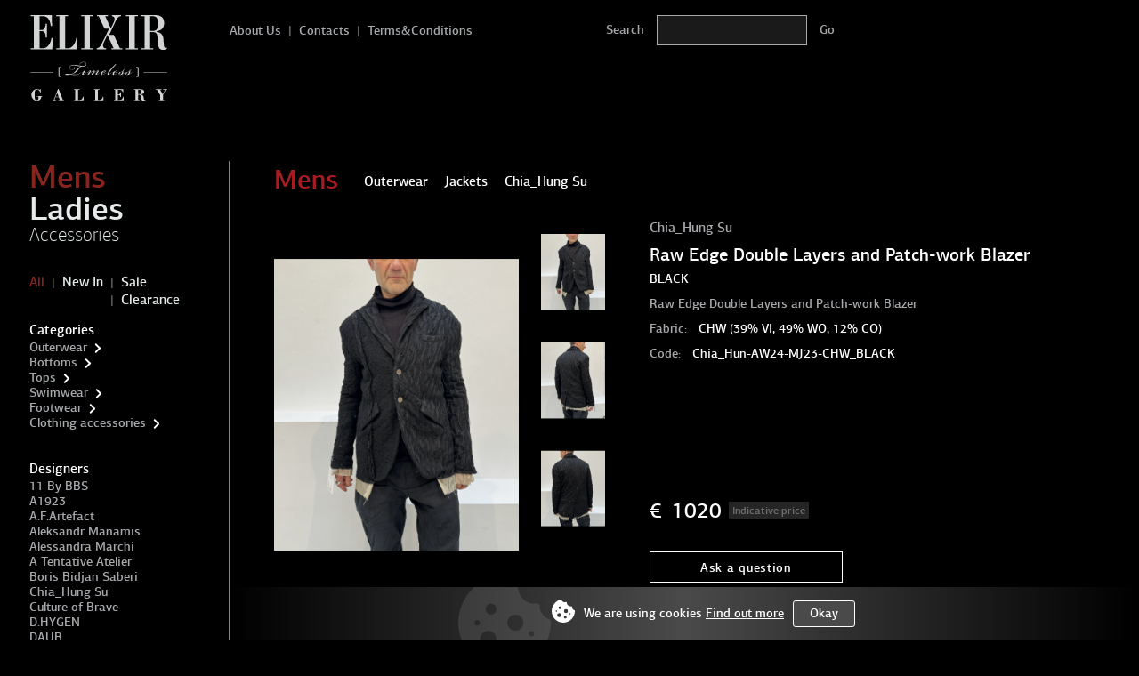

--- FILE ---
content_type: text/html; charset=UTF-8
request_url: https://elixirgallery.com/item/7438/men/jackets/chia-hung-su-raw-edge-double-layers-and-patch-work-blazer
body_size: 11897
content:
<!DOCTYPE html>
<!--[if IE 7]><html class="ie ie7 lte9 lte8 lte7" lang=ru><![endif]-->
<!--[if IE 8]><html class="ie ie8 lte9 lte8" lang=ru><![endif]-->
<!--[if IE 9]><html class="ie ie9 lte9" lang=ru><![endif]-->
<!--[if (gt IE 9)|!(IE)]><!--><html class="" lang=ru><!--<![endif]-->
<head>
    <meta charset="UTF-8">
    <meta name="viewport" content="width=device-width, initial-scale=1.0, maximum-scale=1, minimum-scale=1, user-scalable=no">
    <meta name="csrf-param" content="_csrf">
    <meta name="csrf-token" content="MwLcaNpBQyGZS_skDpHp0rywrH7eJT5ld39pCUfLSj9AQesfsXQPSd4PzX1b-bCH48X-DZxzbB1aTipCPbwdag==">
    <title>Chia_Hung Su Raw Edge Double Layers and Patch-work Blazer | Elixirgallery</title>
    <meta property="og:title" content="Chia_Hung Su Raw Edge Double Layers and Patch-work Blazer">
<meta name="description" content="Chia_Hung Su Raw Edge Double Layers and Patch-work Blazer for men . Color: Black. Worldwide shipping from Greece.">
<meta property="og:description" content="Chia_Hung Su Raw Edge Double Layers and Patch-work Blazer for men . Color: Black. Worldwide shipping from Greece.">
<meta name="robots" content="noindex,nofollow">
<meta property="og:type" content="website">
<meta property="og:url" content="https://elixirgallery.com/item/7438/men/jackets/chia-hung-su-raw-edge-double-layers-and-patch-work-blazer">
<meta property="og:image" content="https://elixirgallery.com/uploads/store/4e/b5/d0/4e5b57d05f4a501456bbcce908a2bbbd.png">
<link href="https://elixirgallery.com/item/7438/men/jackets/chia-hung-su-raw-edge-double-layers-and-patch-work-blazer" rel="canonical">
<link href="/assets/cd11bd49/libs.css" rel="stylesheet">
<script src="/assets/cd11bd49/frontend/dist/bundle.js" defer></script>
        <style>
    @font-face {
        font-family: 'pf_agora_sans_pro_subset';
        src: url('/libs/common/fonts/pfagorasanspro-thin-subset.woff2') format('woff2'),
        url('/libs/common/fonts/pfagorasanspro-thin-subset.woff') format('woff');
        font-weight: 200;
        font-style: normal;
        font-display: swap;
    }
    @font-face {
        font-family: 'pf_agora_sans_pro';
        src: url('/libs/common/fonts/pfagorasanspro-thin-webfont.woff2') format('woff2'),
        url('/libs/common/fonts/pfagorasanspro-thin-webfont.woff') format('woff');
        font-weight: 200;
        font-style: normal;
    }
    @font-face {
        font-family: 'pf_agora_sans_pro';
        src: url('/libs/common/fonts/pfagorasanspro-italic-webfont.woff2') format('woff2'),
        url('/libs/common/fonts/pfagorasanspro-italic-webfont.woff') format('woff');
        font-weight: 400;
        font-style: italic;
    }
    @font-face {
        font-family: 'pf_agora_sans_pro';
        src: url('/libs/common/fonts/pfagorasanspro-medium-webfont.woff2') format('woff2'),
        url('/libs/common/fonts/pfagorasanspro-medium-webfont.woff') format('woff');
        font-weight: 500;
        font-style: normal;
        font-display: swap;
    }
    @font-face {
        font-family: 'pf_agora_sans_pro';
        src: url('/libs/common/fonts/pfagorasanspro-bold-webfont.woff2') format('woff2'),
        url('/libs/common/fonts/pfagorasanspro-bold-webfont.woff') format('woff');
        font-weight: 600;
        font-style: normal;
        font-display: swap;
    }
</style>
        <!-- Google Tag Manager -->
    <script>(function(w,d,s,l,i){w[l]=w[l]||[];w[l].push({'gtm.start':
                new Date().getTime(),event:'gtm.js'});var f=d.getElementsByTagName(s)[0],
            j=d.createElement(s),dl=l!='dataLayer'?'&l='+l:'';j.async=true;j.src=
            'https://www.googletagmanager.com/gtm.js?id='+i+dl;f.parentNode.insertBefore(j,f);
        })(window,document,'script','dataLayer','GTM-MMNS5K2');</script>
    <!-- End Google Tag Manager -->
    
    <script>
        window.subscriptionSetting = [["6","18","60"],["15","50"],["20","60"]];
    </script>

    
<script>
  window.enableWebvisor = 1;
</script>
    
    <script>
      window.gameActive = false;
    </script>

</head>
<body>
    <!-- Google Tag Manager (noscript) -->
    <noscript><iframe src="https://www.googletagmanager.com/ns.html?id=GTM-MMNS5K2"
                      height="0" width="0" style="display:none;visibility:hidden"></iframe></noscript>
    <!-- End Google Tag Manager (noscript) -->



    <div class="page-wrap">
        
<header class="header">
    <div class="container">
        <div class="page-layout">
            <div class="page-layout__sidebar">
                <div class="header__inner">
                    <div class="logo-block">
                                                    <a href="/" class="logo-block__link">
                                <img src="/libs/common/img/logo.svg" class="logo-block__img img-responsive" alt="logo">
                            </a>
                                            </div>
                    <div class="btn-mobile-menu visible-xs-inline-block pull-right">
                        <svg width="35" height="35" xmlns="http://www.w3.org/2000/svg">
                            <g id="svg_menu">
                                <rect x="0.5001" y="4.99921" fill="currentColor" width="34" height="5"/>
                                <rect x="0.5001" y="14.99921" fill="currentColor" width="34" height="5"/>
                                <rect x="0.5001" y="24.99921" fill="currentColor" width="34" height="5"/>
                            </g>
                            <g id="svg_cross" style="display: none;">
                                <g stroke="null">
                                <line stroke="currentColor" fill="none" stroke-width="1.5" x1="5.60389" y1="4.98019" x2="5.60389" y2="30.14424" stroke-linejoin="undefined" stroke-linecap="undefined"/>
                                <line stroke="currentColor" fill="none" stroke-width="1.5" stroke-opacity="null" fill-opacity="null" x1="5.76965" y1="5.72944" x2="29.14629" y2="5.72944" stroke-linejoin="undefined" stroke-linecap="undefined"/>
                                <line stroke="currentColor" fill="none" stroke-width="1.5" x1="29.47741" y1="4.98019" x2="29.47741" y2="30.14424" stroke-linejoin="undefined" stroke-linecap="undefined"/>
                                <line stroke="currentColor" fill="none" stroke-width="1.5" stroke-opacity="null" fill-opacity="null" x1="5.76965" y1="29.39362" x2="29.02142" y2="29.39362" stroke-linejoin="undefined" stroke-linecap="undefined"/>
                                </g>
                                <g stroke="null">
                                <line stroke="currentColor" fill="none" stroke-width="1.5" stroke-opacity="null" fill-opacity="null" x1="9.18419" y1="9.17524" x2="25.84567" y2="25.83671" stroke-linejoin="undefined" stroke-linecap="undefined"/>
                                <line stroke="currentColor" fill="none" stroke-width="1.5" stroke-opacity="null" fill-opacity="null" x1="9.13087" y1="25.972" x2="25.95043" y2="9.15243" stroke-linejoin="undefined" stroke-linecap="undefined"/>
                                </g>
                            </g>
                        </svg>
                    </div>
                    <div class="product-card__icon-btn visible-xs-inline-block pull-right">
                        <div class="js-cart-open js-cart-widget">
                            <svg width="22" height="17" xmlns="http://www.w3.org/2000/svg">
                                <g id="svg_card"/>
                                    <path d="m5.293,12.65867c1.007,0 1.824,0.816 1.824,1.824s-0.817,1.824 -1.824,1.824c-1.008,0 -1.824,-0.816 -1.824,-1.824s0.816,-1.824 1.824,-1.824" fill="currentColor"/>
                                    <path d="m16.541,12.65867c1.008,0 1.824,0.816 1.824,1.824s-0.816,1.824 -1.824,1.824c-1.006,0 -1.822,-0.816 -1.822,-1.824s0.816,-1.824 1.822,-1.824" fill="currentColor"/>
                                    <path d="m7.556,10.10967l11.711,-1.97l0.564,-3.732l-13.936,0l1.661,5.702zm-3.073,-6.017c-0.052,-0.087 -0.083,-0.188 -0.087,-0.296l-0.386,-1.327c-0.095,-0.323 -0.315,-0.581 -0.594,-0.733c-0.279,-0.153 -0.615,-0.201 -0.939,-0.106l-0.036,0.011c-0.219,0.063 -0.407,0.185 -0.554,0.342c-0.151,0.163 -0.257,0.366 -0.306,0.584c-0.073,0.343 -0.412,0.562 -0.755,0.487c-0.344,-0.074 -0.562,-0.413 -0.487,-0.756c0.097,-0.441 0.312,-0.85 0.618,-1.18c0.297,-0.319 0.682,-0.564 1.13,-0.695l0.037,-0.011c0.662,-0.193 1.342,-0.098 1.903,0.21c0.562,0.309 1.007,0.832 1.2,1.495l0.298,1.021l15.046,0l0.738,0l-0.109,0.729l-0.746,4.916l-0.068,0.455l-0.455,0.076l-12.017,2.025l0.386,1.322l8.303,0c0.352,0 0.637,0.285 0.637,0.637s-0.285,0.637 -0.637,0.637l-8.778,0l-0.476,0l-0.134,-0.461l-2.732,-9.382z" fill="currentColor"/>
                                </g>
                            </svg>
                            <span class="js-cart-items-count">0</span>&nbsp;
                        </div>
                    </div>
                </div>
            </div>
            <div id="navbar" class="page-layout__content hidden-xs">
                <div class="header__inner">
                    <div class="content-wrap xs-p-l-0 hidden-xs">
                        
<div class="topbar">
    <div class="topbar__item pull-left md-fullwidth sm-fullwidth">
        <div class="topbar__item pull-left topbar__menu">
            <ul class="menu-top">
                                <li class="menu-top__item menu-top__item_inline">
                    <a href="/aboutus" class="menu-top__link">About Us</a>
                </li>
                                <li class="menu-top__item menu-top__item_inline">
                    <a href="/contacts" class="menu-top__link">Contacts</a>
                </li>
                                <li class="menu-top__item menu-top__item_inline">
                    <a href="/terms_and_conditions" class="menu-top__link">Terms&Conditions</a>
                </li>
                            </ul>
        </div>

        <div class="topbar__item pull-left sm-pull-right search-form">
            <form action="/shop/search" method="get" class="search-block sm-m-b-50 md-m-l-70 md-p-l-70">
                <label class="form-label search-block__label hidden-sm hidden-xs">Search</label>
                <input type="hidden" name="gender" value="MEN">
                <input type="text" name="query" class="form-input search-block__input" placeholder="Search">
                <input type="submit" class="search-block__btn hidden-xs" value="Go">
                <button type="button" class="search-block__btn__mobile visible-xs">
                    <svg width="24px" height="24px" viewBox="0 0 512 513" version="1.1" xmlns="http://www.w3.org/2000/svg" xmlns:xlink="http://www.w3.org/1999/xlink">
                        <g id="Page-1" stroke="none" stroke-width="1" fill="none" fill-rule="evenodd">
                            <g id="search-solid" fill="#6B6B6B" fill-rule="nonzero">
                                <path d="M505,442.7 L405.3,343 C400.8,338.5 394.7,336 388.3,336 L372,336 C399.6,300.7 416,256.3 416,208 C416,93.1 322.9,0 208,0 C93.1,0 0,93.1 0,208 C0,322.9 93.1,416 208,416 C256.3,416 300.7,399.6 336,372 L336,388.3 C336,394.7 338.5,400.8 343,405.3 L442.7,505 C452.1,514.4 467.3,514.4 476.6,505 L504.9,476.7 C514.3,467.3 514.3,452.1 505,442.7 Z M208,336 C137.3,336 80,278.8 80,208 C80,137.3 137.2,80 208,80 C278.7,80 336,137.2 336,208 C336,278.7 278.8,336 208,336 Z" id="Shape"></path>
                            </g>
                        </g>
                    </svg>
                </button>
            </form>
        </div>
    </div>
    <div class="topbar__item pull-right hidden-xs">
        <div class="hide js-cart-open js-cart-widget cart-btn text-right">
            <span class="btn btn-default">
                &nbsp;CART&emsp;<span class="js-cart-items-count">0</span>&nbsp;
            </span>
        </div>
    </div>
</div>
                    </div>
                </div>
            </div>
        </div>
    </div>
</header>
        <div class="container">
            <div class="page-layout">
                <div class="page-layout__sidebar" data-stick>
                    <div class="hidden-xs"data-nav>
                         
<aside class="sidebar">
    <div class="visible-xs-block">
        
<div class="topbar">
    <div class="topbar__item pull-left md-fullwidth sm-fullwidth">
        <div class="topbar__item pull-left topbar__menu">
            <ul class="menu-top">
                                <li class="menu-top__item menu-top__item_inline">
                    <a href="/aboutus" class="menu-top__link">About Us</a>
                </li>
                                <li class="menu-top__item menu-top__item_inline">
                    <a href="/contacts" class="menu-top__link">Contacts</a>
                </li>
                                <li class="menu-top__item menu-top__item_inline">
                    <a href="/terms_and_conditions" class="menu-top__link">Terms&Conditions</a>
                </li>
                            </ul>
        </div>

        <div class="topbar__item pull-left sm-pull-right search-form">
            <form action="/shop/search" method="get" class="search-block sm-m-b-50 md-m-l-70 md-p-l-70">
                <label class="form-label search-block__label hidden-sm hidden-xs">Search</label>
                <input type="hidden" name="gender" value="MEN">
                <input type="text" name="query" class="form-input search-block__input" placeholder="Search">
                <input type="submit" class="search-block__btn hidden-xs" value="Go">
                <button type="button" class="search-block__btn__mobile visible-xs">
                    <svg width="24px" height="24px" viewBox="0 0 512 513" version="1.1" xmlns="http://www.w3.org/2000/svg" xmlns:xlink="http://www.w3.org/1999/xlink">
                        <g id="Page-1" stroke="none" stroke-width="1" fill="none" fill-rule="evenodd">
                            <g id="search-solid" fill="#6B6B6B" fill-rule="nonzero">
                                <path d="M505,442.7 L405.3,343 C400.8,338.5 394.7,336 388.3,336 L372,336 C399.6,300.7 416,256.3 416,208 C416,93.1 322.9,0 208,0 C93.1,0 0,93.1 0,208 C0,322.9 93.1,416 208,416 C256.3,416 300.7,399.6 336,372 L336,388.3 C336,394.7 338.5,400.8 343,405.3 L442.7,505 C452.1,514.4 467.3,514.4 476.6,505 L504.9,476.7 C514.3,467.3 514.3,452.1 505,442.7 Z M208,336 C137.3,336 80,278.8 80,208 C80,137.3 137.2,80 208,80 C278.7,80 336,137.2 336,208 C336,278.7 278.8,336 208,336 Z" id="Shape"></path>
                            </g>
                        </g>
                    </svg>
                </button>
            </form>
        </div>
    </div>
    <div class="topbar__item pull-right hidden-xs">
        <div class="hide js-cart-open js-cart-widget cart-btn text-right">
            <span class="btn btn-default">
                &nbsp;CART&emsp;<span class="js-cart-items-count">0</span>&nbsp;
            </span>
        </div>
    </div>
</div>
    </div>
    <nav>
        
    <div class="sidebar__block">
        <!--div class="sidebar-menu__title"><span></span></div-->
        <ul class="sidebar-menu js-filter-gender">
                <li class="sidebar-menu__item  active">
                    <a href="/shop/men" data-filter-item="MEN"
               class="sidebar-menu__link sidebar-menu__link_big active">Mens</a>
        
            </li>

                <li class="sidebar-menu__item  ">
                    <a href="/shop/ladies" data-filter-item="LADIES"
               class="sidebar-menu__link sidebar-menu__link_big ">Ladies</a>
        
            </li>

                <li class="sidebar-menu__item  ">
                    <a href="/shop/accessories" data-filter-item="ACCESSORIES"
               class="sidebar-menu__link sidebar-menu__link_med ">Accessories</a>
        
            </li>

        </ul>
    </div>

    <div class="sidebar__block">
        <ul class="sidebar-menu">
                                <li class="sidebar-menu__item sidebar-menu__item_inline active">
                    <a href="/shop/men" data-filter-item=""
               class="sidebar-menu__link  active">All</a>
        
            </li>

                    <li class="sidebar-menu__item sidebar-menu__item_inline ">
                    <a href="/shop/men/new" data-filter-item=""
               class="sidebar-menu__link  ">New In</a>
        
            </li>

                    <li class="sidebar-menu__item sidebar-menu__item_inline ">
                    <a href="/shop/men/sales" data-filter-item=""
               class="sidebar-menu__link  ">Sale</a>
        
            </li>

                    <li class="sidebar-menu__item sidebar-menu__item_inline ">
                    <a href="/shop/men/clearance" data-filter-item=""
               class="sidebar-menu__link  ">Clearance</a>
        
            </li>

                    </ul>
    </div>

<div class="sidebar__block">
    <div class="sidebar-menu__title" data-collapse="categories" data-mobile-collapse>
        <span>Categories</span>
        <span class="collapse-arrow visible-xs-inline-block" style="top: 1px;"></span>
    </div>
    <ul class="sidebar-menu" data-collapse-target="categories">
            <li class="sidebar-menu__item  ">
                    <a href="/shop/men/outerwear" data-filter-item="OUTERWEAR"
               class="sidebar-menu__link  ">Outerwear</a>
        
                                <span class="collapse-arrow " data-collapse="OUTERWEAR-x5ui9"></span>
            <ul class="sidebar-menu_submenu "
                data-collapse-target="OUTERWEAR-x5ui9">
                                        <li class="sidebar-menu__item  ">
                    <a href="/shop/men/outerwear/cardigans" data-filter-item="CARDIGANS"
               class="sidebar-menu__link  ">Cardigans</a>
        
            </li>

                                        <li class="sidebar-menu__item  ">
                    <a href="/shop/men/outerwear/vests" data-filter-item="VESTS"
               class="sidebar-menu__link  ">Vests</a>
        
            </li>

                                        <li class="sidebar-menu__item  ">
                    <a href="/shop/men/outerwear/jackets" data-filter-item="JACKETS"
               class="sidebar-menu__link  ">Jackets</a>
        
            </li>

                                        <li class="sidebar-menu__item  ">
                    <a href="/shop/men/outerwear/blazers" data-filter-item="BLAZERS"
               class="sidebar-menu__link  ">Blazers</a>
        
            </li>

                                        <li class="sidebar-menu__item  ">
                    <a href="/shop/men/outerwear/coats" data-filter-item="COATS"
               class="sidebar-menu__link  ">Coats</a>
        
            </li>

                            </ul>
            </li>

    <li class="sidebar-menu__item  ">
                    <a href="/shop/men/bottoms" data-filter-item="BOTTOMS"
               class="sidebar-menu__link  ">Bottoms</a>
        
                                <span class="collapse-arrow " data-collapse="BOTTOMS-bv5Gt"></span>
            <ul class="sidebar-menu_submenu "
                data-collapse-target="BOTTOMS-bv5Gt">
                                        <li class="sidebar-menu__item  ">
                    <a href="/shop/men/bottoms/trousers" data-filter-item="TROUSERS"
               class="sidebar-menu__link  ">Trousers</a>
        
            </li>

                                        <li class="sidebar-menu__item  ">
                    <a href="/shop/men/bottoms/skirts" data-filter-item="SKIRTS"
               class="sidebar-menu__link  ">Skirts</a>
        
            </li>

                                        <li class="sidebar-menu__item  ">
                    <a href="/shop/men/bottoms/shorts" data-filter-item="SHORTS"
               class="sidebar-menu__link  ">Shorts</a>
        
            </li>

                            </ul>
            </li>

    <li class="sidebar-menu__item  ">
                    <a href="/shop/men/tops" data-filter-item="TOPS"
               class="sidebar-menu__link  ">Tops</a>
        
                                <span class="collapse-arrow " data-collapse="TOPS-hPE42"></span>
            <ul class="sidebar-menu_submenu "
                data-collapse-target="TOPS-hPE42">
                                        <li class="sidebar-menu__item  ">
                    <a href="/shop/men/tops/tops" data-filter-item="TOPS"
               class="sidebar-menu__link  ">Tops</a>
        
            </li>

                                        <li class="sidebar-menu__item  ">
                    <a href="/shop/men/tops/t-shirts" data-filter-item="T-SHIRTS"
               class="sidebar-menu__link  ">T-shirts</a>
        
            </li>

                                        <li class="sidebar-menu__item  ">
                    <a href="/shop/men/tops/tank+tops" data-filter-item="TANK TOPS"
               class="sidebar-menu__link  ">Tank tops</a>
        
            </li>

                                        <li class="sidebar-menu__item  ">
                    <a href="/shop/men/tops/sweatshirts" data-filter-item="SWEATSHIRTS"
               class="sidebar-menu__link  ">Sweatshirts</a>
        
            </li>

                                        <li class="sidebar-menu__item  ">
                    <a href="/shop/men/tops/hoodies" data-filter-item="HOODIES"
               class="sidebar-menu__link  ">Hoodies</a>
        
            </li>

                                        <li class="sidebar-menu__item  ">
                    <a href="/shop/men/tops/shirts" data-filter-item="SHIRTS"
               class="sidebar-menu__link  ">Shirts</a>
        
            </li>

                                        <li class="sidebar-menu__item  ">
                    <a href="/shop/men/tops/longsleeves" data-filter-item="LONGSLEEVES"
               class="sidebar-menu__link  ">Longsleeves</a>
        
            </li>

                            </ul>
            </li>

    <li class="sidebar-menu__item  ">
                    <a href="/shop/men/swimwear" data-filter-item="SWIMWEAR"
               class="sidebar-menu__link  ">Swimwear</a>
        
                                <span class="collapse-arrow " data-collapse="SWIMWEAR-a2S9R"></span>
            <ul class="sidebar-menu_submenu "
                data-collapse-target="SWIMWEAR-a2S9R">
                                        <li class="sidebar-menu__item  ">
                    <a href="/shop/men/swimwear/swimshorts" data-filter-item="SWIMSHORTS"
               class="sidebar-menu__link  ">Swimshorts</a>
        
            </li>

                            </ul>
            </li>

    <li class="sidebar-menu__item  ">
                    <a href="/shop/men/footwear" data-filter-item="FOOTWEAR"
               class="sidebar-menu__link  ">Footwear</a>
        
                                <span class="collapse-arrow " data-collapse="FOOTWEAR-GbyyH"></span>
            <ul class="sidebar-menu_submenu "
                data-collapse-target="FOOTWEAR-GbyyH">
                                        <li class="sidebar-menu__item  ">
                    <a href="/shop/men/footwear/sneakers" data-filter-item="SNEAKERS"
               class="sidebar-menu__link  ">Sneakers</a>
        
            </li>

                                        <li class="sidebar-menu__item  ">
                    <a href="/shop/men/footwear/sandals" data-filter-item="SANDALS"
               class="sidebar-menu__link  ">Sandals</a>
        
            </li>

                                        <li class="sidebar-menu__item  ">
                    <a href="/shop/men/footwear/boots" data-filter-item="BOOTS"
               class="sidebar-menu__link  ">Boots</a>
        
            </li>

                                        <li class="sidebar-menu__item  ">
                    <a href="/shop/men/footwear/derbies" data-filter-item="DERBIES"
               class="sidebar-menu__link  ">Derbies</a>
        
            </li>

                                        <li class="sidebar-menu__item  ">
                    <a href="/shop/men/footwear/socks" data-filter-item="SOCKS"
               class="sidebar-menu__link  ">Socks</a>
        
            </li>

                            </ul>
            </li>

    <li class="sidebar-menu__item  ">
                    <a href="/shop/men/clothing+accessories" data-filter-item="CLOTHING ACCESSORIES"
               class="sidebar-menu__link  ">Clothing accessories</a>
        
                                <span class="collapse-arrow " data-collapse="CLOTHING ACCESSORIES-cMuru"></span>
            <ul class="sidebar-menu_submenu "
                data-collapse-target="CLOTHING ACCESSORIES-cMuru">
                                        <li class="sidebar-menu__item  ">
                    <a href="/shop/men/clothing+accessories/scarves" data-filter-item="SCARVES"
               class="sidebar-menu__link  ">Scarves</a>
        
            </li>

                                        <li class="sidebar-menu__item  ">
                    <a href="/shop/men/clothing+accessories/belts" data-filter-item="BELTS"
               class="sidebar-menu__link  ">Belts</a>
        
            </li>

                                        <li class="sidebar-menu__item  ">
                    <a href="/shop/men/clothing+accessories/hats" data-filter-item="HATS"
               class="sidebar-menu__link  ">Hats</a>
        
            </li>

                            </ul>
            </li>

    </ul>
</div>

    <div class="sidebar__block">
        <div class="sidebar-menu__title"><span>Designers</span></div>
        <ul class="sidebar-menu">
                <li class="sidebar-menu__item  ">
                    <a href="/shop/men/11-by-bbs" data-filter-item="11-by-bbs"
               class="sidebar-menu__link  ">11 By BBS</a>
        
            </li>

    <li class="sidebar-menu__item  ">
                    <a href="/shop/men/a1923" data-filter-item="a1923"
               class="sidebar-menu__link  ">A1923</a>
        
            </li>

    <li class="sidebar-menu__item  ">
                    <a href="/shop/men/af-artefact" data-filter-item="af-artefact"
               class="sidebar-menu__link  ">A.F.Artefact</a>
        
            </li>

    <li class="sidebar-menu__item  ">
                    <a href="/shop/men/aleksandr-manamis" data-filter-item="aleksandr-manamis"
               class="sidebar-menu__link  ">Aleksandr Manamis</a>
        
            </li>

    <li class="sidebar-menu__item  ">
                    <a href="/shop/men/alessandra-marchi" data-filter-item="alessandra-marchi"
               class="sidebar-menu__link  ">Alessandra Marchi</a>
        
            </li>

    <li class="sidebar-menu__item  ">
                    <a href="/shop/men/a-tentative-atelier" data-filter-item="a-tentative-atelier"
               class="sidebar-menu__link  ">A Tentative Atelier</a>
        
            </li>

    <li class="sidebar-menu__item  ">
                    <a href="/shop/men/boris-bidjan-saberi" data-filter-item="boris-bidjan-saberi"
               class="sidebar-menu__link  ">Boris Bidjan Saberi</a>
        
            </li>

    <li class="sidebar-menu__item  ">
                    <a href="/shop/men/chia-hung-su" data-filter-item="chia-hung-su"
               class="sidebar-menu__link  ">Chia_Hung Su</a>
        
            </li>

    <li class="sidebar-menu__item  ">
                    <a href="/shop/men/culture-of-brave" data-filter-item="culture-of-brave"
               class="sidebar-menu__link  ">Culture of Brave</a>
        
            </li>

    <li class="sidebar-menu__item  ">
                    <a href="/shop/men/dhygen" data-filter-item="dhygen"
               class="sidebar-menu__link  ">D.HYGEN</a>
        
            </li>

    <li class="sidebar-menu__item  ">
                    <a href="/shop/men/daub" data-filter-item="daub"
               class="sidebar-menu__link  ">DAUB</a>
        
            </li>

    <li class="sidebar-menu__item  ">
                    <a href="/shop/men/deepti" data-filter-item="deepti"
               class="sidebar-menu__link  ">Deepti Barth</a>
        
            </li>

    <li class="sidebar-menu__item  ">
                    <a href="/shop/men/devoa" data-filter-item="devoa"
               class="sidebar-menu__link  ">DEVOA</a>
        
            </li>

    <li class="sidebar-menu__item  ">
                    <a href="/shop/men/dimissianos-miller" data-filter-item="dimissianos-miller"
               class="sidebar-menu__link  ">Dimissianos & Miller</a>
        
            </li>

    <li class="sidebar-menu__item  ">
                    <a href="/shop/men/guidi" data-filter-item="guidi"
               class="sidebar-menu__link  ">GUIDI</a>
        
            </li>

    <li class="sidebar-menu__item  ">
                    <a href="/shop/men/ierib" data-filter-item="ierib"
               class="sidebar-menu__link  ">IERIB</a>
        
            </li>

    <li class="sidebar-menu__item  ">
                    <a href="/shop/men/individual-sentiments" data-filter-item="individual-sentiments"
               class="sidebar-menu__link  ">Individual Sentiments</a>
        
            </li>

    <li class="sidebar-menu__item  ">
                    <a href="/shop/men/isaac-sellam" data-filter-item="isaac-sellam"
               class="sidebar-menu__link  ">Isaac Sellam</a>
        
            </li>

    <li class="sidebar-menu__item  ">
                    <a href="/shop/men/iso-2" data-filter-item="iso-2"
               class="sidebar-menu__link  ">ISO</a>
        
            </li>

    <li class="sidebar-menu__item  ">
                    <a href="/shop/men/issey-fujita" data-filter-item="issey-fujita"
               class="sidebar-menu__link  ">ISSEY FUJITA</a>
        
            </li>

    <li class="sidebar-menu__item  ">
                    <a href="/shop/men/james-kearns" data-filter-item="james-kearns"
               class="sidebar-menu__link  ">James Kearns</a>
        
            </li>

    <li class="sidebar-menu__item  ">
                    <a href="/shop/men/julius-7" data-filter-item="julius-7"
               class="sidebar-menu__link  ">JULIUS_7</a>
        
            </li>

    <li class="sidebar-menu__item  ">
                    <a href="/shop/men/label-under-construction" data-filter-item="label-under-construction"
               class="sidebar-menu__link  ">Label Under Construction</a>
        
            </li>

    <li class="sidebar-menu__item  ">
                    <a href="/shop/men/layer-0" data-filter-item="layer-0"
               class="sidebar-menu__link  ">Layer-0</a>
        
            </li>

    <li class="sidebar-menu__item  ">
                    <a href="/shop/men/leon-emanuel-blanck" data-filter-item="leon-emanuel-blanck"
               class="sidebar-menu__link  ">Leon Emanuel Blanck</a>
        
            </li>

    <li class="sidebar-menu__item  ">
                    <a href="/shop/men/ma-_1" data-filter-item="ma-_1"
               class="sidebar-menu__link  ">MA+</a>
        
            </li>

    <li class="sidebar-menu__item  ">
                    <a href="/shop/men/n-i-h-o-m-a-n-o" data-filter-item="n-i-h-o-m-a-n-o"
               class="sidebar-menu__link  ">NIHOMANO</a>
        
            </li>

    <li class="sidebar-menu__item  ">
                    <a href="/shop/men/portaille" data-filter-item="portaille"
               class="sidebar-menu__link  ">Portaille</a>
        
            </li>

    <li class="sidebar-menu__item  ">
                    <a href="/shop/men/reinhard-plank" data-filter-item="reinhard-plank"
               class="sidebar-menu__link  ">Reinhard Plank</a>
        
            </li>

    <li class="sidebar-menu__item  ">
                    <a href="/shop/men/rundholz" data-filter-item="rundholz"
               class="sidebar-menu__link  ">Rundholz</a>
        
            </li>

    <li class="sidebar-menu__item  ">
                    <a href="/shop/men/taichi-murakami" data-filter-item="taichi-murakami"
               class="sidebar-menu__link  ">Taichi Murakami</a>
        
            </li>

    <li class="sidebar-menu__item  ">
                    <a href="/shop/men/uma-wang" data-filter-item="uma-wang"
               class="sidebar-menu__link  ">UMA WANG</a>
        
            </li>

    <li class="sidebar-menu__item  ">
                    <a href="/shop/men/ziggy-chen" data-filter-item="ziggy-chen"
               class="sidebar-menu__link  ">Ziggy Chen</a>
        
            </li>

    <li class="sidebar-menu__item  ">
                    <a href="/shop/men/yid-phrogma" data-filter-item="yid-phrogma"
               class="sidebar-menu__link  ">Yid Phrogma</a>
        
            </li>

    <li class="sidebar-menu__divider">
        Archived collections    </li>

    <li class="sidebar-menu__item  ">
                    <a href="/shop/men/andrea-yaaqov" data-filter-item="andrea-yaaqov"
               class="sidebar-menu__link  ">Andrea Ya'aqov</a>
        
            </li>

    <li class="sidebar-menu__item  ">
                    <a href="/shop/men/ann-demeulemeester" data-filter-item="ann-demeulemeester"
               class="sidebar-menu__link  ">Ann Demeulemeester</a>
        
            </li>

    <li class="sidebar-menu__item  ">
                    <a href="/shop/men/barbara-bologna_1" data-filter-item="barbara-bologna_1"
               class="sidebar-menu__link  ">Barbara Bologna</a>
        
            </li>

    <li class="sidebar-menu__item  ">
                    <a href="/shop/men/barny-nakhle" data-filter-item="barny-nakhle"
               class="sidebar-menu__link  ">Barny Nakhle</a>
        
            </li>

    <li class="sidebar-menu__item  ">
                    <a href="/shop/men/giorgio-brato" data-filter-item="giorgio-brato"
               class="sidebar-menu__link  ">Giorgio Brato</a>
        
            </li>

    <li class="sidebar-menu__item  ">
                    <a href="/shop/men/leon-louis" data-filter-item="leon-louis"
               class="sidebar-menu__link  ">Leon Louis</a>
        
            </li>

    <li class="sidebar-menu__item  ">
                    <a href="/shop/men/lostfound" data-filter-item="lostfound"
               class="sidebar-menu__link  ">Lost&Found</a>
        
            </li>

    <li class="sidebar-menu__item  ">
                    <a href="/shop/men/n-cuir" data-filter-item="n-cuir"
               class="sidebar-menu__link  ">N_CUIR</a>
        
            </li>

    <li class="sidebar-menu__item  ">
                    <a href="/shop/men/rooms-by-lostfound" data-filter-item="rooms-by-lostfound"
               class="sidebar-menu__link  ">ROOMS by Lost&Found</a>
        
            </li>

    <li class="sidebar-menu__item  ">
                    <a href="/shop/men/sagittaire-a" data-filter-item="sagittaire-a"
               class="sidebar-menu__link  ">Sagittaire A.</a>
        
            </li>

    <li class="sidebar-menu__item  ">
                    <a href="/shop/men/scunzani" data-filter-item="scunzani"
               class="sidebar-menu__link  ">Scunzani</a>
        
            </li>

    <li class="sidebar-menu__item  ">
                    <a href="/shop/men/ulysses" data-filter-item="ulysses"
               class="sidebar-menu__link  ">Ulysses by Dimissianos & Miller</a>
        
            </li>

    <li class="sidebar-menu__item  ">
                    <a href="/shop/men/unconditional" data-filter-item="unconditional"
               class="sidebar-menu__link  ">UNCONDITIONAL</a>
        
            </li>

    <li class="sidebar-menu__item  ">
                    <a href="/shop/men/versuchskind" data-filter-item="versuchskind"
               class="sidebar-menu__link  ">Versuchskind</a>
        
            </li>

        </ul>
    </div>




    </nav>
    <div class="sidebar__block" itemscope itemtype="http://schema.org/Organization">
        <link itemprop="url" href="https://elixirgallery.com/">
        <ul class="sidebar-menu">
            <li class="sidebar-menu__item sidebar-menu__item_social">
                <a href="https://www.facebook.com/elixirgallery" class="sidebar-menu__link" target="_blank" itemprop="sameAs">
                    <svg width="40" height="40" xmlns="http://www.w3.org/2000/svg">
                        <g><rect fill="none" id="svg-logo-fb-icon-0" height="42" width="42" y="-1" x="-1"/></g>
                        <g><path id="svg-logo-fb-icon-1" d="m19.875,0c-10.977,0 -19.875,8.898 -19.875,19.875s8.898,19.875 19.875,19.875s19.875,-8.898 19.875,-19.875s-8.898,-19.875 -19.875,-19.875zm4.978,12.831c-0.393,-0.121 -0.875,-0.211 -1.479,-0.211c-1.508,0 -2.142,1.176 -2.142,2.624l0,0.754l2.956,0l0,3.379l-2.926,0l0,11.373l-4.585,0l0,-11.373l-1.961,0l0,-3.379l1.961,0l0,-0.572c0,-1.78 0.543,-3.741 1.84,-4.948c1.177,-1.086 2.745,-1.478 4.103,-1.478c0.995,0 1.779,0.15 2.413,0.302l-0.18,3.529z" fill="#A7A9AC" clip-rule="evenodd" fill-rule="evenodd"/></g>
                    </svg>
                </a>
            </li>
            <li class="sidebar-menu__item sidebar-menu__item_social">
                <a href="http://instagram.com/elixir_timeless_gallery" class="sidebar-menu__link" target="_blank" itemprop="sameAs">
                    <svg width="40" height="40" xmlns="http://www.w3.org/2000/svg">
                        <g><rect fill="none" id="svg-logo-in-icon-0" height="42" width="42" y="-1" x="-1"/></g>
                        <g>
                            <path id="svg-logo-in-icon-1" d="m19.87501,-0.000001c-10.977,0 -19.875,8.898 -19.875,19.875s8.898,19.875 19.875,19.875c10.977,0 19.875,-8.898 19.875,-19.875s-8.898,-19.875 -19.875,-19.875zm10.477,25.867c0,2.473 -2.012,4.484 -4.484,4.484l-11.985,0c-2.473,0 -4.484,-2.012 -4.484,-4.484l0,-11.984c0,-2.473 2.012,-4.484 4.484,-4.484l11.985,0c2.473,0 4.484,2.012 4.484,4.484l0,11.984z" fill="#A7A9AC" clip-rule="evenodd" fill-rule="evenodd"/>
                            <circle id="svg-logo-in-icon-2" r="4.016" cy="19.279999" cx="19.87501" fill="#A7A9AC" clip-rule="evenodd" fill-rule="evenodd"/>
                            <path id="svg-logo-in-icon-3" d="m25.52601,19.279999c0,3.121 -2.53,5.652 -5.651,5.652c-3.121,0 -5.651,-2.531 -5.651,-5.652c0,-0.236 0.019,-0.468 0.047,-0.696l-2.373,0l0,7.441c0,1.096 0.888,1.984 1.984,1.984l11.985,0c1.096,0 1.984,-0.889 1.984,-1.984l0,-7.441l-2.373,0c0.028,0.228 0.048,0.46 0.048,0.696z" fill="#A7A9AC" clip-rule="evenodd" fill-rule="evenodd"/>
                            <path id="svg-logo-in-icon-4" d="m26.56701,12.054999l-1.963,0c-0.732,0 -1.324,0.592 -1.324,1.324l0,1.223c0,0.731 0.592,1.323 1.324,1.323l1.963,0c0.732,0 1.324,-0.592 1.324,-1.323l0,-1.223c0,-0.732 -0.592,-1.324 -1.324,-1.324z" fill="#A7A9AC" clip-rule="evenodd" fill-rule="evenodd"/>
                        </g>
                    </svg>
                </a>
            </li>
        </ul>
    </div>
</aside>                    </div>
                </div>
                <div class="page-layout__content">
                    <main class="product-page">
                            <div class="content-wrap">
        <!-- breadcrumbs -->
            
    <ul class="breadcrumbs clearfix" itemscope itemtype="http://schema.org/BreadcrumbList">
                    <li class="breadcrumbs_item" itemprop="itemListElement" itemscope itemtype="http://schema.org/ListItem">
                
                                    <a itemprop="item" href="/shop/men"><span itemprop="name">Mens</span></a>
                
                
                                <meta itemprop="position" content="1"/>
            </li>
                    <li class="breadcrumbs_item" itemprop="itemListElement" itemscope itemtype="http://schema.org/ListItem">
                
                                    <a itemprop="item" href="/shop/men/outerwear"><span itemprop="name">Outerwear</span></a>
                
                
                                <meta itemprop="position" content="2"/>
            </li>
                    <li class="breadcrumbs_item" itemprop="itemListElement" itemscope itemtype="http://schema.org/ListItem">
                
                                    <a itemprop="item" href="/shop/men/outerwear/jackets"><span itemprop="name">Jackets</span></a>
                
                
                                <meta itemprop="position" content="3"/>
            </li>
                    <li class="breadcrumbs_item" itemprop="itemListElement" itemscope itemtype="http://schema.org/ListItem">
                
                                    <a itemprop="item" href="/shop/men/chia-hung-su"><span itemprop="name">Chia_Hung Su</span></a>
                
                
                                <meta itemprop="position" content="4"/>
            </li>
        
            </ul>

        <!-- breadcrumbs -->

        
<!-- card -->
<section class="product-card js-product" itemscope itemtype="http://schema.org/Product">
    <div class="info-block info-block_desc">
        <div class="info-block__image">
            <div>
                <!-- card_photo -->
                <div class="info-block info-block_carousel">
                    <div class="info-block__image xs-p-r-20">
                        <div class="card_photo xs-m-r-5">
                                                                                                <div class="js-product-carousel__slide product-card__slide active">
                                        <a href="https://elixirgallery.com/file/file/resize?id=76494&w=1620&h=2400&hash=4e5b57d05f4a501456bbcce908a2bbbd&fill=0"
                                           class="js-product-carousel__fullscreen-link cloud-zoom"
                                           rel="position:'inside'">
                                            <img src="https://elixirgallery.com/file/file/resize?id=76494&w=324&h=480&hash=4e5b57d05f4a501456bbcce908a2bbbd&fill=1"
                                                 width="324"
                                                 data-src="https://elixirgallery.com/file/file/resize?id=76494&w=324&h=480&hash=4e5b57d05f4a501456bbcce908a2bbbd&fill=1"
                                                 alt="Chia_Hung Su Raw Edge Double Layers and Patch-work Blazer"
                                                 class="img-responsive"
                                                itemprop="image">
                                        </a>
                                    </div>
                                                                    <div class="js-product-carousel__slide product-card__slide ">
                                        <a href="https://elixirgallery.com/file/file/resize?id=76493&w=1620&h=2400&hash=39c4aef3ec4ed8bca34a4833cb6f1de1&fill=0"
                                           class="js-product-carousel__fullscreen-link cloud-zoom"
                                           rel="position:'inside'">
                                            <img src=""
                                                 width="324"
                                                 data-src="https://elixirgallery.com/file/file/resize?id=76493&w=324&h=480&hash=39c4aef3ec4ed8bca34a4833cb6f1de1&fill=1"
                                                 alt="Chia_Hung Su Raw Edge Double Layers and Patch-work Blazer"
                                                 class="img-responsive"
                                                >
                                        </a>
                                    </div>
                                                                    <div class="js-product-carousel__slide product-card__slide ">
                                        <a href="https://elixirgallery.com/file/file/resize?id=76492&w=1620&h=2400&hash=80012f29c354c68aeb91437401f84886&fill=0"
                                           class="js-product-carousel__fullscreen-link cloud-zoom"
                                           rel="position:'inside'">
                                            <img src=""
                                                 width="324"
                                                 data-src="https://elixirgallery.com/file/file/resize?id=76492&w=324&h=480&hash=80012f29c354c68aeb91437401f84886&fill=1"
                                                 alt="Chia_Hung Su Raw Edge Double Layers and Patch-work Blazer"
                                                 class="img-responsive"
                                                >
                                        </a>
                                    </div>
                                                                                    </div>
                    </div>
                                            <div class="info-block__info">
                            <div class="product-card__preview-list" data-nicescroll>
                                                                    <div class="product-card__preview-item">
                                        <span class="js-product-carousel__preview product-card__preview-link" data-product="7438">
                                            <img src="https://elixirgallery.com/file/file/resize?id=76494&w=93&h=140&hash=4e5b57d05f4a501456bbcce908a2bbbd&fill=1"
                                                 width="93"
                                                 alt="Chia_Hung Su Raw Edge Double Layers and Patch-work Blazer">
                                        </span>
                                    </div>
                                                                    <div class="product-card__preview-item">
                                        <span class="js-product-carousel__preview product-card__preview-link" data-product="7438">
                                            <img src="https://elixirgallery.com/file/file/resize?id=76493&w=93&h=140&hash=39c4aef3ec4ed8bca34a4833cb6f1de1&fill=1"
                                                 width="93"
                                                 alt="Chia_Hung Su Raw Edge Double Layers and Patch-work Blazer">
                                        </span>
                                    </div>
                                                                    <div class="product-card__preview-item">
                                        <span class="js-product-carousel__preview product-card__preview-link" data-product="7438">
                                            <img src="https://elixirgallery.com/file/file/resize?id=76492&w=93&h=140&hash=80012f29c354c68aeb91437401f84886&fill=1"
                                                 width="93"
                                                 alt="Chia_Hung Su Raw Edge Double Layers and Patch-work Blazer">
                                        </span>
                                    </div>
                                                            </div>
                        </div>
                                    </div>
            </div>

        </div>

        <div class="info-block__info">
            <div class="product-card__desc">

                

                <h1 class="product-card__header text-white" itemprop="name">
                    <a href="/shop/men/chia-hung-su" class="text-gray">
                        Chia_Hung Su</br>
                    </a>
                    <span class="product-card__product-name">
                        Raw Edge Double Layers and Patch-work Blazer                    </span>
                </h1>

                                    <div class="product-card__desc-item">
                        <span class="product-card__value uppercase" itemprop="color">
                                    Black                                                             </span>
                    </div>
                
                                    <div class="product-card__desc-item" itemprop="description">
                        Raw Edge Double Layers and Patch-work Blazer                    </div>
                
                                    <div class="product-card__desc-item">
                        <span class="product-card__label">Fabric:</span>
                        <span class="product-card__value"
                              itemprop="material">CHW (39% VI, 49% WO, 12% CO)</span>
                    </div>
                
                <div class="product-card__desc-item">
                    <span class="product-card__label">Code:</span>
                    <span class="product-card__value" itemprop="sku">Chia_Hun-AW24-MJ23-CHW_BLACK</span>
                </div>


                <div class="product-card__desc-item_bottom">


                    <div class="hide text-center product-item__alert" data-on-product-already-in-cart-alert="show">
    <p class="text-white">
        This item is in you cart already.<br/>
        Are you sure you want to add one more piece?
    </p>
    <p class="nowrap">
        <span class="js-product-already-in-cart-alert-add btn btn-primary">ADD</span>
        &emsp;
        <span class="js-product-already-in-cart-alert-cancel btn btn-primary">CANCEL</span>
    </p>
</div>
                    <div data-on-product-already-in-cart-alert="hide">
                        <div class="product-card__offer-block">
                            <div>
                                <div class="product-price display-inline-block nowrap text-right  "
     itemprop="offers" itemscope itemtype="http://schema.org/Offer" >
            <link itemprop="availability" href="http://schema.org/OutOfStock"/>
        <link itemprop="itemCondition" href="http://schema.org/NewCondition"/>
        <meta itemprop="priceCurrency" content="EUR" />
    
            <div class="product-price__no-discount">
            &euro;&thinsp;
            <span itemprop="price" >
                1020            </span>
        </div>
                    <span class="product-price__indicative">Indicative price</span>
            </div>

                                
                                <div class="product-card__desc-item xs-m-t-5">
                                    


                                </div>
                            </div>
                            


                        </div>
                        <div>
                                                    </div>

                        <div class="product-card__button-block">
                            
                            
<button type="button" class="js-ask-question btn btn-primary product-card__ask-question" data-product-id="7438">Ask a question</button>                        </div>
                    </div>
                </div>
            </div>
        </div>
    </div>

    
</section>

<div class="pswp" tabindex="-1" role="dialog" aria-hidden="true">
    <div class="pswp__bg"></div>
    <div class="pswp__scroll-wrap">
        <div class="pswp__container">
            <div class="pswp__item"></div>
            <div class="pswp__item"></div>
            <div class="pswp__item"></div>
        </div>

        <div class="pswp__ui pswp__ui--hidden">
            <div class="pswp__top-bar">
                <div class="pswp__counter"></div>
                <button class="pswp__button pswp-close" title="Close (Esc)">
                    <svg class="pswp__button--close1" width="35" height="35" xmlns="http://www.w3.org/2000/svg">
                        <g id="svg_cross1">
                            <g stroke="null">
                                <line stroke="currentColor" fill="none" stroke-width="1.5" x1="5.60389" y1="4.98019" x2="5.60389" y2="30.14424" stroke-linejoin="undefined" stroke-linecap="undefined"></line>
                                <line stroke="currentColor" fill="none" stroke-width="1.5" stroke-opacity="null" fill-opacity="null" x1="5.76965" y1="5.72944" x2="29.14629" y2="5.72944" stroke-linejoin="undefined" stroke-linecap="undefined"></line>
                                <line stroke="currentColor" fill="none" stroke-width="1.5" x1="29.47741" y1="4.98019" x2="29.47741" y2="30.14424" stroke-linejoin="undefined" stroke-linecap="undefined"></line>
                                <line stroke="currentColor" fill="none" stroke-width="1.5" stroke-opacity="null" fill-opacity="null" x1="5.76965" y1="29.39362" x2="29.02142" y2="29.39362" stroke-linejoin="undefined" stroke-linecap="undefined"></line>
                            </g>
                            <g stroke="null">
                                <line stroke="currentColor" fill="none" stroke-width="1.5" stroke-opacity="null" fill-opacity="null" x1="9.18419" y1="9.17524" x2="25.84567" y2="25.83671" stroke-linejoin="undefined" stroke-linecap="undefined"></line>
                                <line stroke="currentColor" fill="none" stroke-width="1.5" stroke-opacity="null" fill-opacity="null" x1="9.13087" y1="25.972" x2="25.95043" y2="9.15243" stroke-linejoin="undefined" stroke-linecap="undefined"></line>
                            </g>
                        </g>
                    </svg>
                </button>
            </div>

            <button class="pswp__button pswp__button--arrow--left" title="Previous (arrow left)">
            </button>

            <button class="pswp__button pswp__button--arrow--right" title="Next (arrow right)">
            </button>
        </div>
    </div>
</div>



    <section>
        
<div class="brand-description-container">
    <div class="head-section">
        <div class="brand-name" data-brandname="Chia_Hung Su">
            About Chia_Hung Su        </div>
        <span class="brand-info-toggle brand-info-toggle--hide">
            <span class="visible-xs-block">Hide info ↑</span><span class="hidden-xs">Hide designer info ↑</span>
        </span>
        <span class="brand-info-toggle brand-info-toggle--show">
            <span class="visible-xs-block">About a designer ↓</span><span class="hidden-xs">Show designer info ↓</span>
        </span>
    </div>
    <div class="brand-description">
        <p>Chia Hung Su is a Taiwanese fashion brand that weaves together tradition and modernity in a way that is truly awe-inspiring. With a deep respect for the heritage of Taiwanese craftsmanship and an unwavering commitment to innovation, Chia Hung Su creates clothing that is both elegant and unexpected. Their designs are a masterclass in the art of contrast, blending luxurious fabrics with unexpected details to create a unique aesthetic that is all their own. From their intricately embroidered jackets to their flowing, asymmetrical dresses, each piece from Chia Hung Su is a testament to the brand&#39;s commitment to quality and creativity.</p>

<p>Chia Hung Su is not just a fashion brand, it&#39;s a celebration of Taiwanese culture and innovation. With each stunning piece, they inspire us to embrace tradition, take risks, and create a brighter, more sustainable future.</p>
    </div>
    <span class="read-more">Read more ↓</span>
</div>
    </section>

    </div>
                    </main>
                    <div class="cookie-catapult-bar hide">
    <div class="cookie-catapult-bar__content-container">
        <img src="/libs/common/img/cookie.svg" class="cookie-catapult-bar__content__cookie-bigger-image">
        <img src="/libs/common/img/cookie.svg" class="cookie-catapult-bar__content__cookie-image">
        <span class="cookie-catapult-bar__content">
            We are using cookies                        <a class="terms-of-use" href="/page/privacy-policy">
                Find out more
            </a>
        </span>
        <span class="cookie-catapult-bar__content">
                <input class="cookie-button" type="button" value="Okay">
        </span>
    </div>
</div>                </div>
            </div>
        </div>

    </div>



            <div class="popup-outer" data-session-id="0" data-theme="light">
            <div class="subscription-popup"  >

                <div class="subscription-popup__img">
                    <svg width="70px" height="65px" viewBox="0 0 70 65" version="1.1" xmlns="http://www.w3.org/2000/svg" xmlns:xlink="http://www.w3.org/1999/xlink">
                        <!-- Generator: Sketch 50.2 (55047) - http://www.bohemiancoding.com/sketch -->
                        <title>online-shop</title>
                        <desc>Created with Sketch.</desc>
                        <defs></defs>
                        <g id="Page-1" stroke="none" stroke-width="1" fill="none" fill-rule="evenodd">
                            <g id="Subscribe_email" transform="translate(-361.000000, -150.000000)" fill="#FFFFFF" fill-rule="nonzero">
                                <g id="online-shop" transform="translate(361.000000, 150.000000)">
                                    <path d="M69.9650098,8.68272732 C69.8883398,3.8234474 65.8775957,-0.0588114207 60.9954956,0.000674569138 L8.96951426,0.000674569138 C4.08304137,-0.0586663329 0.0704022911,3.8305567 0,8.69433435 L0,44.6993178 C0.0704022911,49.5630955 4.08304137,53.4523185 8.96951426,53.3929776 L27.4157891,53.3929776 L25.9220361,58.0357866 L23.2120581,58.0357866 C21.3413686,58.0376727 19.8253143,59.5467307 19.8234195,61.4087873 L19.8234195,61.6269993 C19.8253143,63.4890559 21.3413686,64.9981139 23.2120581,65 L49.0851187,65 C50.9555167,64.9973884 52.4711337,63.4887657 52.4737574,61.6269993 L52.4737574,61.4087873 C52.4711337,59.5470209 50.9555167,58.0383981 49.0851187,58.0357866 L46.3121722,58.0357866 L44.7612811,53.3929776 L61.0304781,53.3929776 C63.4410642,53.4058904 65.7564687,52.4578869 67.4602625,50.7605049 C69.0884066,49.155689 70.0030533,46.9684907 69.9999923,44.6877108 L69.9650098,8.68272732 Z M49.0851187,60.357191 C49.6680147,60.3584968 50.1402785,60.8285812 50.1415904,61.4087873 L50.1415904,61.6269993 C50.1402785,62.2072053 49.6680147,62.6772897 49.0851187,62.6785955 L23.2120581,62.6785955 C22.6291621,62.6772897 22.1568983,62.2072053 22.1555864,61.6269993 L22.1555864,61.4087873 C22.1568983,60.8285812 22.6291621,60.3584968 23.2120581,60.357191 L49.0851187,60.357191 Z M28.3708115,58.0357866 L29.8645644,53.3929776 L42.3043432,53.3929776 L43.8552342,58.0357866 L28.3708115,58.0357866 Z M65.8102543,49.1204327 C64.5428673,50.3803749 62.8215823,51.0830351 61.0304781,51.0715731 L8.96951426,51.0715731 C6.04453957,51.0998652 3.44854618,49.2114027 2.58753928,46.4287642 L67.3891314,46.4287642 C67.0992139,47.4442335 66.5561105,48.3701837 65.8102543,49.1204327 Z M2.33216699,44.1073597 L2.33216699,8.69433435 C2.40242353,5.11255232 5.37098059,2.26259306 8.96951426,2.32207905 L60.9954956,2.32207905 C64.5914056,2.26244797 67.5587965,5.10834478 67.6328428,8.68737013 L67.6678253,44.1073597 L2.33216699,44.1073597 Z" id="Shape"></path>
                                    <rect id="Rectangle-path" x="57" y="32" width="2" height="2"></rect>
                                    <rect id="Rectangle-path" x="52" y="32" width="2" height="2"></rect>
                                    <rect id="Rectangle-path" x="48" y="32" width="2" height="2"></rect>
                                    <path d="M33.029634,13.7001421 C32.958588,13.6877841 32.886508,13.6815341 32.8144279,13.6818182 L14.8759598,13.6818182 L13.8845643,8.90909095 C13.7723086,8.37997163 13.2881318,7.99985799 12.7265577,8.00000004 L8,8 L8,10.2727273 L11.7576134,10.2727273 L12.7466456,15.0272728 L15.01303,27.0136364 C13.6792545,28.7389205 13.8591591,31.1431818 15.4360569,32.6670455 C15.6576143,32.8801136 15.9580461,33 16.271476,33 L30.4511491,33 L30.4511491,30.7272727 L16.8268465,30.7272727 C16.3648255,30.0306818 16.3801868,29.1360796 16.8658406,28.4545455 L30.454694,28.4545455 C31.0257213,28.4546875 31.5152154,28.0619318 31.6174272,27.5215909 L33.9807061,15.0215909 C34.0975407,14.4039773 33.6717074,13.812358 33.029634,13.7001421 Z M29.4703884,26.1816761 L17.2569633,26.1816761 L15.3238012,15.9544034 L31.3988239,15.9544034 L29.4703884,26.1816761 Z" id="Shape"></path>
                                    <rect id="Rectangle-path" x="24" y="19" width="2" height="6"></rect>
                                    <rect id="Rectangle-path" x="20" y="19" width="2" height="6"></rect>
                                    <path d="M18.5,35 C17.671625,35 17,35.671625 17,36.5 C17,37.328375 17.671625,38 18.5,38 C19.328375,38 20,37.328375 20,36.5 C20,35.671625 19.328375,35 18.5,35 Z M18.5,37 C18.223875,37 18,36.776125 18,36.5 C18,36.223875 18.223875,36 18.5,36 C18.776125,36 19,36.223875 19,36.5 C19,36.776125 18.776125,37 18.5,37 Z" id="Shape"></path>
                                    <path d="M27.5,35 C26.671625,35 26,35.671625 26,36.5 C26,37.328375 26.671625,38 27.5,38 C28.328375,38 29,37.328375 29,36.5 C29,35.671625 28.328375,35 27.5,35 Z M27.5,37 C27.223875,37 27,36.776125 27,36.5 C27,36.223875 27.223875,36 27.5,36 C27.776125,36 28,36.223875 28,36.5 C28,36.776125 27.776125,37 27.5,37 Z" id="Shape"></path>
                                    <rect id="Rectangle-path" x="41" y="12" width="19" height="2"></rect>
                                    <rect id="Rectangle-path" x="41" y="19" width="19" height="2"></rect>
                                    <rect id="Rectangle-path" x="41" y="25" width="19" height="2"></rect>
                                </g>
                            </g>
                        </g>
                    </svg>
                </div>

                <div class="subscription-popup__title">
                     Subscribe to our Newsletter                </div>

                <div class="subscription-popup__text" >
                    Stay updated with new arrivals, special promotions and sales                </div>

                <form action="/site/subscribe" class="js-subscription-form">
                    <div class="subscription-popup__form">
                        <input type="text"
                               class="form-control xs-m-b-20"
                               name="liame" maxlenght=""
                               aria-required="true" aria-invalid="false"
                               required
                               placeholder="Enter your email address"
                        >
                        <input type="hidden" name="email">
                        <input type="hidden" name="context">

                        <input type="submit"
                               class="btn "
                               value="Subscribe to Newsletter">
                    </div>
                </form>

                <a href="/terms_and_conditions" target="_blank" class="subscription-popup__link">Our privacy policy</a>

            </div>

        </div>
            <div class="popup-outer" data-session-id="1" data-theme="dark">
            <div class="subscription-popup"  >

                <div class="subscription-popup__img">
                    <svg width="70px" height="65px" viewBox="0 0 70 65" version="1.1" xmlns="http://www.w3.org/2000/svg" xmlns:xlink="http://www.w3.org/1999/xlink">
                        <!-- Generator: Sketch 50.2 (55047) - http://www.bohemiancoding.com/sketch -->
                        <title>online-shop</title>
                        <desc>Created with Sketch.</desc>
                        <defs></defs>
                        <g id="Page-1" stroke="none" stroke-width="1" fill="none" fill-rule="evenodd">
                            <g id="Subscribe_email" transform="translate(-361.000000, -150.000000)" fill="#FFFFFF" fill-rule="nonzero">
                                <g id="online-shop" transform="translate(361.000000, 150.000000)">
                                    <path d="M69.9650098,8.68272732 C69.8883398,3.8234474 65.8775957,-0.0588114207 60.9954956,0.000674569138 L8.96951426,0.000674569138 C4.08304137,-0.0586663329 0.0704022911,3.8305567 0,8.69433435 L0,44.6993178 C0.0704022911,49.5630955 4.08304137,53.4523185 8.96951426,53.3929776 L27.4157891,53.3929776 L25.9220361,58.0357866 L23.2120581,58.0357866 C21.3413686,58.0376727 19.8253143,59.5467307 19.8234195,61.4087873 L19.8234195,61.6269993 C19.8253143,63.4890559 21.3413686,64.9981139 23.2120581,65 L49.0851187,65 C50.9555167,64.9973884 52.4711337,63.4887657 52.4737574,61.6269993 L52.4737574,61.4087873 C52.4711337,59.5470209 50.9555167,58.0383981 49.0851187,58.0357866 L46.3121722,58.0357866 L44.7612811,53.3929776 L61.0304781,53.3929776 C63.4410642,53.4058904 65.7564687,52.4578869 67.4602625,50.7605049 C69.0884066,49.155689 70.0030533,46.9684907 69.9999923,44.6877108 L69.9650098,8.68272732 Z M49.0851187,60.357191 C49.6680147,60.3584968 50.1402785,60.8285812 50.1415904,61.4087873 L50.1415904,61.6269993 C50.1402785,62.2072053 49.6680147,62.6772897 49.0851187,62.6785955 L23.2120581,62.6785955 C22.6291621,62.6772897 22.1568983,62.2072053 22.1555864,61.6269993 L22.1555864,61.4087873 C22.1568983,60.8285812 22.6291621,60.3584968 23.2120581,60.357191 L49.0851187,60.357191 Z M28.3708115,58.0357866 L29.8645644,53.3929776 L42.3043432,53.3929776 L43.8552342,58.0357866 L28.3708115,58.0357866 Z M65.8102543,49.1204327 C64.5428673,50.3803749 62.8215823,51.0830351 61.0304781,51.0715731 L8.96951426,51.0715731 C6.04453957,51.0998652 3.44854618,49.2114027 2.58753928,46.4287642 L67.3891314,46.4287642 C67.0992139,47.4442335 66.5561105,48.3701837 65.8102543,49.1204327 Z M2.33216699,44.1073597 L2.33216699,8.69433435 C2.40242353,5.11255232 5.37098059,2.26259306 8.96951426,2.32207905 L60.9954956,2.32207905 C64.5914056,2.26244797 67.5587965,5.10834478 67.6328428,8.68737013 L67.6678253,44.1073597 L2.33216699,44.1073597 Z" id="Shape"></path>
                                    <rect id="Rectangle-path" x="57" y="32" width="2" height="2"></rect>
                                    <rect id="Rectangle-path" x="52" y="32" width="2" height="2"></rect>
                                    <rect id="Rectangle-path" x="48" y="32" width="2" height="2"></rect>
                                    <path d="M33.029634,13.7001421 C32.958588,13.6877841 32.886508,13.6815341 32.8144279,13.6818182 L14.8759598,13.6818182 L13.8845643,8.90909095 C13.7723086,8.37997163 13.2881318,7.99985799 12.7265577,8.00000004 L8,8 L8,10.2727273 L11.7576134,10.2727273 L12.7466456,15.0272728 L15.01303,27.0136364 C13.6792545,28.7389205 13.8591591,31.1431818 15.4360569,32.6670455 C15.6576143,32.8801136 15.9580461,33 16.271476,33 L30.4511491,33 L30.4511491,30.7272727 L16.8268465,30.7272727 C16.3648255,30.0306818 16.3801868,29.1360796 16.8658406,28.4545455 L30.454694,28.4545455 C31.0257213,28.4546875 31.5152154,28.0619318 31.6174272,27.5215909 L33.9807061,15.0215909 C34.0975407,14.4039773 33.6717074,13.812358 33.029634,13.7001421 Z M29.4703884,26.1816761 L17.2569633,26.1816761 L15.3238012,15.9544034 L31.3988239,15.9544034 L29.4703884,26.1816761 Z" id="Shape"></path>
                                    <rect id="Rectangle-path" x="24" y="19" width="2" height="6"></rect>
                                    <rect id="Rectangle-path" x="20" y="19" width="2" height="6"></rect>
                                    <path d="M18.5,35 C17.671625,35 17,35.671625 17,36.5 C17,37.328375 17.671625,38 18.5,38 C19.328375,38 20,37.328375 20,36.5 C20,35.671625 19.328375,35 18.5,35 Z M18.5,37 C18.223875,37 18,36.776125 18,36.5 C18,36.223875 18.223875,36 18.5,36 C18.776125,36 19,36.223875 19,36.5 C19,36.776125 18.776125,37 18.5,37 Z" id="Shape"></path>
                                    <path d="M27.5,35 C26.671625,35 26,35.671625 26,36.5 C26,37.328375 26.671625,38 27.5,38 C28.328375,38 29,37.328375 29,36.5 C29,35.671625 28.328375,35 27.5,35 Z M27.5,37 C27.223875,37 27,36.776125 27,36.5 C27,36.223875 27.223875,36 27.5,36 C27.776125,36 28,36.223875 28,36.5 C28,36.776125 27.776125,37 27.5,37 Z" id="Shape"></path>
                                    <rect id="Rectangle-path" x="41" y="12" width="19" height="2"></rect>
                                    <rect id="Rectangle-path" x="41" y="19" width="19" height="2"></rect>
                                    <rect id="Rectangle-path" x="41" y="25" width="19" height="2"></rect>
                                </g>
                            </g>
                        </g>
                    </svg>
                </div>

                <div class="subscription-popup__title">
                    Why not subscribe to our Newsletter?                </div>

                <div class="subscription-popup__text" >
                    You will receive information on Elixir Gallery new arrivals, special promotions and sales                </div>

                <form action="/site/subscribe" class="js-subscription-form">
                    <div class="subscription-popup__form">
                        <input type="text"
                               class="form-control xs-m-b-20"
                               name="liame" maxlenght=""
                               aria-required="true" aria-invalid="false"
                               required
                               placeholder="Enter your email address"
                        >
                        <input type="hidden" name="email">
                        <input type="hidden" name="context">

                        <input type="submit"
                               class="btn "
                               value="Subscribe to Newsletter">
                    </div>
                </form>

                <a href="/terms_and_conditions" target="_blank" class="subscription-popup__link">Our privacy policy</a>

            </div>

        </div>
            <div class="popup-outer" data-session-id="2" data-theme="light">
            <div class="subscription-popup"  >

                <div class="subscription-popup__img">
                    <svg width="70px" height="65px" viewBox="0 0 70 65" version="1.1" xmlns="http://www.w3.org/2000/svg" xmlns:xlink="http://www.w3.org/1999/xlink">
                        <!-- Generator: Sketch 50.2 (55047) - http://www.bohemiancoding.com/sketch -->
                        <title>online-shop</title>
                        <desc>Created with Sketch.</desc>
                        <defs></defs>
                        <g id="Page-1" stroke="none" stroke-width="1" fill="none" fill-rule="evenodd">
                            <g id="Subscribe_email" transform="translate(-361.000000, -150.000000)" fill="#FFFFFF" fill-rule="nonzero">
                                <g id="online-shop" transform="translate(361.000000, 150.000000)">
                                    <path d="M69.9650098,8.68272732 C69.8883398,3.8234474 65.8775957,-0.0588114207 60.9954956,0.000674569138 L8.96951426,0.000674569138 C4.08304137,-0.0586663329 0.0704022911,3.8305567 0,8.69433435 L0,44.6993178 C0.0704022911,49.5630955 4.08304137,53.4523185 8.96951426,53.3929776 L27.4157891,53.3929776 L25.9220361,58.0357866 L23.2120581,58.0357866 C21.3413686,58.0376727 19.8253143,59.5467307 19.8234195,61.4087873 L19.8234195,61.6269993 C19.8253143,63.4890559 21.3413686,64.9981139 23.2120581,65 L49.0851187,65 C50.9555167,64.9973884 52.4711337,63.4887657 52.4737574,61.6269993 L52.4737574,61.4087873 C52.4711337,59.5470209 50.9555167,58.0383981 49.0851187,58.0357866 L46.3121722,58.0357866 L44.7612811,53.3929776 L61.0304781,53.3929776 C63.4410642,53.4058904 65.7564687,52.4578869 67.4602625,50.7605049 C69.0884066,49.155689 70.0030533,46.9684907 69.9999923,44.6877108 L69.9650098,8.68272732 Z M49.0851187,60.357191 C49.6680147,60.3584968 50.1402785,60.8285812 50.1415904,61.4087873 L50.1415904,61.6269993 C50.1402785,62.2072053 49.6680147,62.6772897 49.0851187,62.6785955 L23.2120581,62.6785955 C22.6291621,62.6772897 22.1568983,62.2072053 22.1555864,61.6269993 L22.1555864,61.4087873 C22.1568983,60.8285812 22.6291621,60.3584968 23.2120581,60.357191 L49.0851187,60.357191 Z M28.3708115,58.0357866 L29.8645644,53.3929776 L42.3043432,53.3929776 L43.8552342,58.0357866 L28.3708115,58.0357866 Z M65.8102543,49.1204327 C64.5428673,50.3803749 62.8215823,51.0830351 61.0304781,51.0715731 L8.96951426,51.0715731 C6.04453957,51.0998652 3.44854618,49.2114027 2.58753928,46.4287642 L67.3891314,46.4287642 C67.0992139,47.4442335 66.5561105,48.3701837 65.8102543,49.1204327 Z M2.33216699,44.1073597 L2.33216699,8.69433435 C2.40242353,5.11255232 5.37098059,2.26259306 8.96951426,2.32207905 L60.9954956,2.32207905 C64.5914056,2.26244797 67.5587965,5.10834478 67.6328428,8.68737013 L67.6678253,44.1073597 L2.33216699,44.1073597 Z" id="Shape"></path>
                                    <rect id="Rectangle-path" x="57" y="32" width="2" height="2"></rect>
                                    <rect id="Rectangle-path" x="52" y="32" width="2" height="2"></rect>
                                    <rect id="Rectangle-path" x="48" y="32" width="2" height="2"></rect>
                                    <path d="M33.029634,13.7001421 C32.958588,13.6877841 32.886508,13.6815341 32.8144279,13.6818182 L14.8759598,13.6818182 L13.8845643,8.90909095 C13.7723086,8.37997163 13.2881318,7.99985799 12.7265577,8.00000004 L8,8 L8,10.2727273 L11.7576134,10.2727273 L12.7466456,15.0272728 L15.01303,27.0136364 C13.6792545,28.7389205 13.8591591,31.1431818 15.4360569,32.6670455 C15.6576143,32.8801136 15.9580461,33 16.271476,33 L30.4511491,33 L30.4511491,30.7272727 L16.8268465,30.7272727 C16.3648255,30.0306818 16.3801868,29.1360796 16.8658406,28.4545455 L30.454694,28.4545455 C31.0257213,28.4546875 31.5152154,28.0619318 31.6174272,27.5215909 L33.9807061,15.0215909 C34.0975407,14.4039773 33.6717074,13.812358 33.029634,13.7001421 Z M29.4703884,26.1816761 L17.2569633,26.1816761 L15.3238012,15.9544034 L31.3988239,15.9544034 L29.4703884,26.1816761 Z" id="Shape"></path>
                                    <rect id="Rectangle-path" x="24" y="19" width="2" height="6"></rect>
                                    <rect id="Rectangle-path" x="20" y="19" width="2" height="6"></rect>
                                    <path d="M18.5,35 C17.671625,35 17,35.671625 17,36.5 C17,37.328375 17.671625,38 18.5,38 C19.328375,38 20,37.328375 20,36.5 C20,35.671625 19.328375,35 18.5,35 Z M18.5,37 C18.223875,37 18,36.776125 18,36.5 C18,36.223875 18.223875,36 18.5,36 C18.776125,36 19,36.223875 19,36.5 C19,36.776125 18.776125,37 18.5,37 Z" id="Shape"></path>
                                    <path d="M27.5,35 C26.671625,35 26,35.671625 26,36.5 C26,37.328375 26.671625,38 27.5,38 C28.328375,38 29,37.328375 29,36.5 C29,35.671625 28.328375,35 27.5,35 Z M27.5,37 C27.223875,37 27,36.776125 27,36.5 C27,36.223875 27.223875,36 27.5,36 C27.776125,36 28,36.223875 28,36.5 C28,36.776125 27.776125,37 27.5,37 Z" id="Shape"></path>
                                    <rect id="Rectangle-path" x="41" y="12" width="19" height="2"></rect>
                                    <rect id="Rectangle-path" x="41" y="19" width="19" height="2"></rect>
                                    <rect id="Rectangle-path" x="41" y="25" width="19" height="2"></rect>
                                </g>
                            </g>
                        </g>
                    </svg>
                </div>

                <div class="subscription-popup__title">
                    Not yet subscribed to our Newsletter?                </div>

                <div class="subscription-popup__text" >
                    You can still subscribe to Elixir Gallery newsletter                </div>

                <form action="/site/subscribe" class="js-subscription-form">
                    <div class="subscription-popup__form">
                        <input type="text"
                               class="form-control xs-m-b-20"
                               name="liame" maxlenght=""
                               aria-required="true" aria-invalid="false"
                               required
                               placeholder="Enter your email address"
                        >
                        <input type="hidden" name="email">
                        <input type="hidden" name="context">

                        <input type="submit"
                               class="btn "
                               value="Ok, subscribe me">
                    </div>
                </form>

                <a href="/terms_and_conditions" target="_blank" class="subscription-popup__link">Our privacy policy</a>

            </div>

        </div>
    

</body>
</html>

